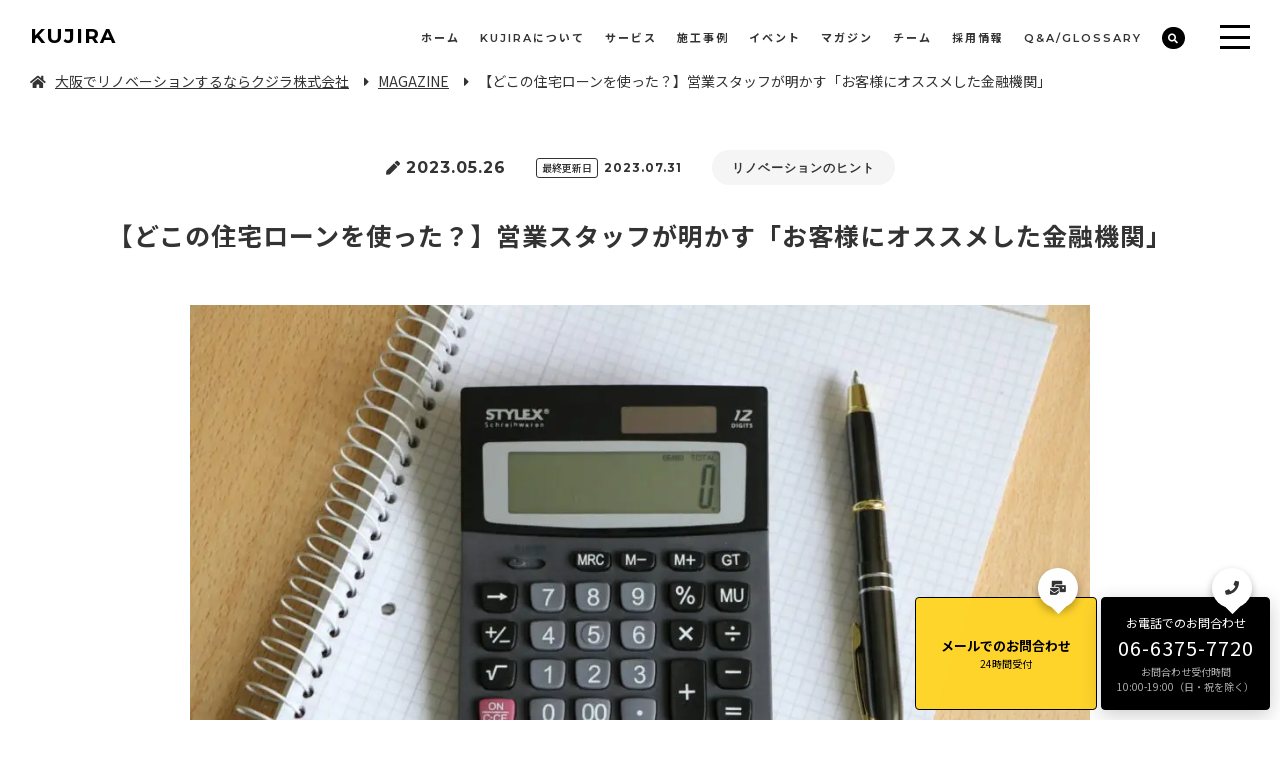

--- FILE ---
content_type: text/html
request_url: https://lstep.app/iframe/aru_preid_83608/543662
body_size: 243
content:
<!DOCTYPE html>
<html lang="ja">
    <meta name=robots content=noindex,noarchive>
    <head></head>
<body>
    <script>
    var date=new Date();
    date.setDate(date.getDate() + 7*50);
    var dt=date.toGMTString();
    if("543662"
    &&isFinite("543662")
    ){
    document.cookie = "aru_preid_83608=543662;path=/;secure;SameSite=none;expires="+dt;
    }
    </script>
</body>
</html>

--- FILE ---
content_type: application/javascript
request_url: https://kujira.ltd/mg/wp-content/cache/autoptimize/js/autoptimize_single_5b7f39de822026356e869ce0d37d9634.js
body_size: 75
content:
$(document).ready(function(){$(".menu-trigger").on("click",function(e){$(this).stop(false,false).toggleClass('active');$(".mobilenav").slideToggle(300);$("body").toggleClass("noscroll");});});

--- FILE ---
content_type: application/javascript
request_url: https://in.treasuredata.com/js/v3/global_id?callback=TreasureJSONPCallback1
body_size: 124
content:
typeof TreasureJSONPCallback1 === 'function' && TreasureJSONPCallback1({"global_id":"58ac6765-364d-4f14-b52e-0a634c3067fc"});

--- FILE ---
content_type: application/javascript
request_url: https://kujira.ltd/mg/wp-content/cache/autoptimize/js/autoptimize_single_6c931e458315482c7a6fb095842b2c7c.js
body_size: 1584
content:
var targets=[];var scroll_flg=true;var _ua=(function(u){return{Tablet:(u.indexOf("windows")!=-1&&u.indexOf("touch")!=-1&&u.indexOf("tablet pc")==-1)||u.indexOf("ipad")!=-1||(u.indexOf("android")!=-1&&u.indexOf("mobile")==-1)||(u.indexOf("firefox")!=-1&&u.indexOf("tablet")!=-1)||u.indexOf("kindle")!=-1||u.indexOf("silk")!=-1||u.indexOf("playbook")!=-1,Mobile:(u.indexOf("windows")!=-1&&u.indexOf("phone")!=-1)||u.indexOf("iphone")!=-1||u.indexOf("ipod")!=-1||(u.indexOf("android")!=-1&&u.indexOf("mobile")!=-1)||(u.indexOf("firefox")!=-1&&u.indexOf("mobile")!=-1)||u.indexOf("blackberry")!=-1}})(window.navigator.userAgent.toLowerCase());var $ra_scroll_target=null;function ra_set_scroll_target($target){if($ra_scroll_target)$ra_scroll_target.off('.ra_scroll');$ra_scroll_target=$target;$ra_scroll_target.on('scroll.ra_scroll',function(){scroll_flg=true;});}
function ra_get_targets(){var effect_classes=["bounce","flash","pulse","rubberBand","shake","swing","tada","wobble","jello","bounceIn","bounceInDown","bounceInLeft","bounceInRight","bounceInUp","bounceOut","bounceOutDown","bounceOutLeft","bounceOutRight","bounceOutUp","fadeIn","fadeInDown","fadeInDownBig","fadeInLeft","fadeInLeftBig","fadeInRight","fadeInRightBig","fadeInUp","fadeInUpBig","fadeOut","fadeOutDown","fadeOutDownBig","fadeOutLeft","fadeOutLeftBig","fadeOutRight","fadeOutRightBig","fadeOutUp","fadeOutUpBig","flip","flipInX","flipInY","flipOutX","flipOutY","lightSpeedIn","lightSpeedOut","rotateIn","rotateInDownLeft","rotateInDownRight","rotateInUpLeft","rotateInUpRight","rotateOut","rotateOutDownLeft","rotateOutDownRight","rotateOutUpLeft","rotateOutUpRight","slideInUp","slideInDown","slideInLeft","slideInRight","slideOutUp","slideOutDown","slideOutLeft","slideOutRight","zoomIn","zoomInDown","zoomInLeft","zoomInRight","zoomInUp","zoomOut","zoomOutDown","zoomOutLeft","zoomOutRight","zoomOutUp","hinge","rollIn","rollOut",];for(var key in targets){targets[key]["target"].addClass(targets[key]["class"]);}
targets=[];scroll_flg=true;$(".rick_anime").each(function(){if(!$(this).hasClass("ra-end")){if($(this).hasClass("animated"))$(this).removeClass("animated");var action=(_ua.Mobile&&$(this).data("ra-sp-action")!=undefined)?$(this).data("ra-sp-action"):undefined;var delay=(_ua.Mobile&&$(this).data("ra-sp-delay")!=undefined)?$(this).data("ra-sp-delay"):$(this).data("ra-delay");var duration=(_ua.Mobile&&$(this).data("ra-sp-duration")!=undefined)?$(this).data("ra-sp-duration"):$(this).data("ra-duration");for(var key in effect_classes){if($(this).hasClass(effect_classes[key])){$(this).removeClass(effect_classes[key]);if(action==undefined)action=effect_classes[key];break;}}
if(action!=undefined){targets[targets.length]={class:action,target:$(this),top:$(this).offset().top,height:$(this).height(),delay:""+delay,duration:""+duration,};$(this).css('visibility','hidden').on('webkitAnimationStart mozAnimationStart oAnimationStart oanimationstart animationstart',function(){$(this).trigger("ra-start").off('webkitAnimationStart mozAnimationStart oAnimationStart oanimationstart animationstart');});}}});}
$(function(){var scroll_timer=null;var end_count=0;ra_get_targets();ra_set_scroll_target($(window));if(targets.length!==0){scroll_timer_handle();setTimeout(function(){for(var key in targets){targets[key]["top"]=targets[key]["target"].offset().top;scroll_flg=true;}},200);}
function scroll_timer_handle(){if(scroll_flg){scroll_flg=false;var window_height=$(window).height();var window_top=$ra_scroll_target.scrollTop();var end_targets=[];for(var key in targets){if(targets[key]["top"]<window_top+window_height&&targets[key]["top"]+targets[key]["height"]>=window_top){update_delay(targets[key]["target"],targets[key]["delay"]);update_duration(targets[key]["target"],targets[key]["duration"]);var sp_sec_action=(_ua.Mobile)?targets[key]["target"].data("ra-sp-after-anime"):undefined;var sec_action=(sp_sec_action==undefined)?targets[key]["target"].data("ra-after-anime"):sp_sec_action;if(sec_action!=undefined){targets[key]["target"].data("ra-del-class",targets[key]["class"]);targets[key]["target"].data("after-key",key).data("after-anime",sec_action).on('webkitAnimationEnd mozAnimationEnd oAnimationEnd oanimationend animationend',function(){if($(this).data("ra-del-class")!=undefined){var delay=(_ua.Mobile&&$(this).data("ra-sp-after-delay")!=undefined)?$(this).data("ra-sp-after-delay"):$(this).data("ra-after-delay");var duration=(_ua.Mobile&&$(this).data("ra-sp-after-duration")!=undefined)?$(this).data("ra-sp-after-duration"):$(this).data("ra-after-duration");update_delay($(this),""+delay);update_duration($(this),""+duration);$(this).removeClass($(this).data("ra-del-class")).addClass($(this).data("after-anime")).removeData("ra-del-class").trigger("ra-end");$(this).on('webkitAnimationStart mozAnimationStart oAnimationStart oanimationstart animationstart',function(){$(this).trigger("ra-after-start").off('webkitAnimationStart mozAnimationStart oAnimationStart oanimationstart animationstart');});}
else{$(this).trigger("ra-after-end").off('webkitAnimationEnd mozAnimationEnd oAnimationEnd oanimationend animationend');}});}
else{targets[key]["target"].on('webkitAnimationEnd mozAnimationEnd oAnimationEnd oanimationend animationend',function(){$(this).trigger("ra-end").off('webkitAnimationEnd mozAnimationEnd oAnimationEnd oanimationend animationend');});}
targets[key]["target"].css('visibility','visible').addClass("animated "+targets[key]["class"]);end_targets[end_targets.length]=key;}}
for(var i=end_targets.length-1;i>=0;i--){targets[end_targets[i]]["target"].addClass("ra-end");targets.splice(end_targets[i],1);}}
if(targets.length!==0){scroll_timer=setTimeout(scroll_timer_handle,50);}}
function update_delay($obj,value){$obj.css({'animation-delay':'','-webkit-animation-delay':'',});if(value!="undefined"){var delay=(value.match(/^[\d\.]+$/))?value+"s":value;$obj.css({'animation-delay':delay,'-webkit-animation-delay':delay,})}}
function update_duration($obj,value){$obj.css({'animation-duration':'','-webkit-animation-duration':'',});if(value!="undefined"){var duration=(value.match(/^[\d\.]+$/))?value+"s":value;$obj.css({'animation-duration':duration,'-webkit-animation-duration':duration,})}}
$(window).on('resize',function(){scroll_flg=true;ra_get_targets();});});

--- FILE ---
content_type: application/javascript
request_url: https://kujira.ltd/mg/wp-content/cache/autoptimize/js/autoptimize_single_84eded406d3989bfa592f51bc0a4ee2c.js?v=3
body_size: 216
content:
$(function(){$('.contact_trigger').on('click',function(){$(this).toggleClass('open');$(this).find('.contact_btn_select').toggleClass('contact_show');});$('.popular_words .more_btn').on('click',function(){$(this).toggleClass('open');$(this).parents('.popular_words').find('.popular_words_list li.more_word').toggleClass('show');});});

--- FILE ---
content_type: application/javascript
request_url: https://kujira.ltd/mg/wp-content/cache/autoptimize/js/autoptimize_single_c8da3b95a42f3c349608a46ba7330487.js
body_size: 484
content:
(function($){'use strict';$.fn.enllax=function(opt){var winHeight=$(window).height();var docHeight=$(document).height();var options=$.extend({ratio:0,type:'background',direction:'vertical'},opt);var elem=$('[data-enllax-ratio]');elem.each(function(){var ratio;var type;var dir;var $this=$(this);var offset=$this.offset().top;var height=$this.outerHeight();var dataRat=$this.data('enllax-ratio');var dataType=$this.data('enllax-type');var dataDir=$this.data('enllax-direction');if(dataRat){ratio=dataRat;}
else{ratio=options.ratio;}
if(dataType){type=dataType;}
else{type=options.type;}
if(dataDir){dir=dataDir;}
else{dir=options.direction;}
var bgY=Math.round(offset*ratio);var transform=Math.round((offset-(winHeight/2)+height)*ratio);if(type=='background'){if(dir=='vertical'){$this.css({'background-position':'center '+-bgY+'px'});}
else if(dir=='horizontal'){$this.css({'background-position':-bgY+'px'+' center'});}}
else if(type=='foreground'){if(dir=='vertical'){$this.css({'-webkit-transform':'translateY('+transform+'px)','-moz-transform':'translateY('+transform+'px)','transform':'translateY('+transform+'px)'});}
else if(dir=='horizontal'){$this.css({'-webkit-transform':'translateX('+transform+'px)','-moz-transform':'translateX('+transform+'px)','transform':'translateX('+transform+'px)'});}}
$(window).on('scroll',function(){var scrolling=$(this).scrollTop();bgY=Math.round((offset-scrolling)*ratio);transform=Math.round(((offset-(winHeight/2)+height)-scrolling)*ratio);if(type=='background'){if(dir=='vertical'){$this.css({'background-position':'center '+-bgY+'px'});}
else if(dir=='horizontal'){$this.css({'background-position':-bgY+'px'+' center'});}}
else if((type=='foreground')&&(scrolling<docHeight)){if(dir=='vertical'){$this.css({'-webkit-transform':'translateY('+transform+'px)','-moz-transform':'translateY('+transform+'px)','transform':'translateY('+transform+'px)'});}
else if(dir=='horizontal'){$this.css({'-webkit-transform':'translateX('+transform+'px)','-moz-transform':'translateX('+transform+'px)','transform':'translateX('+transform+'px)'});}}});});};})(jQuery);